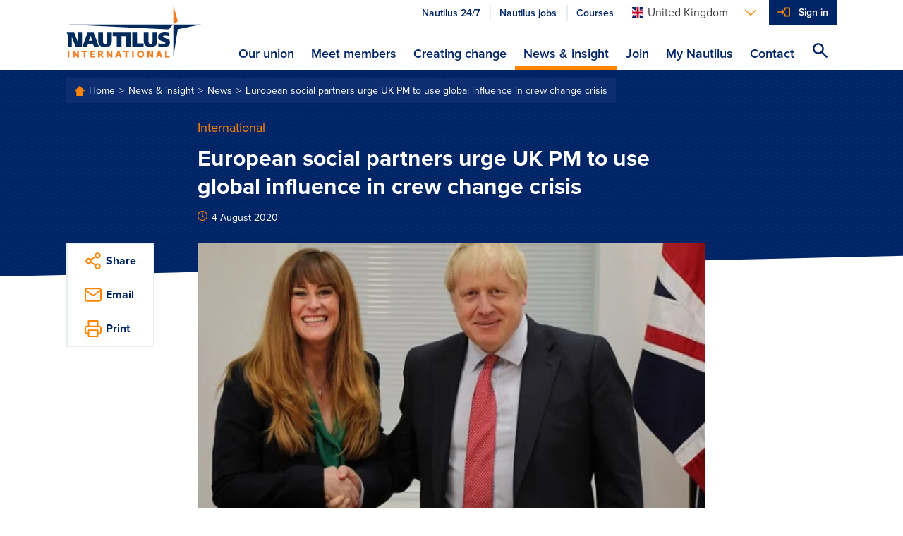

--- FILE ---
content_type: text/html; charset=utf-8
request_url: https://m.nautilusint.org/en/news-insight/news/european-social-partners-urge-uk-pm-to-use-global-influence-in-crew-change-crisis/
body_size: 10764
content:

<!DOCTYPE html>
<html lang="en">
<head>
    <title>European social partners urge UK PM to use global influence in crew change crisis</title>
    <!-- Favicons-->
        <link rel="apple-touch-icon" sizes="180x180" href="/apple-touch-icon.png">
        <link rel="icon" type="image/png" sizes="32x32" href="/favicon-32x32.png">
        <link rel="icon" type="image/png" sizes="16x16" href="/favicon-16x16.png">

    <link rel="manifest" href="/manifest.json">
    <link rel="mask-icon" href="/safari-pinned-tab.svg" color="#ff8500">
    <meta name="msapplication-TileColor" content="#da532c">
    <meta name="theme-color" content="#ffffff">
    <!--https://blog.kissmetrics.com/open-graph-meta-tags/-->
    <meta property="og:title" content="European social partners urge UK PM to use global influence in crew change crisis">
    <meta name="twitter:title" content="European social partners urge UK PM to use global influence in crew change crisis">
    <meta name="title" content="European social partners urge UK PM to use global influence in crew change crisis">
    <meta property="og:url" content="https://www.nautilusint.org/en/news-insight/news/european-social-partners-urge-uk-pm-to-use-global-influence-in-crew-change-crisis/">
    <meta name="twitter:card" content="summary">
    <meta name="twitter:url" content="https://www.nautilusint.org/en/news-insight/news/european-social-partners-urge-uk-pm-to-use-global-influence-in-crew-change-crisis/">

    <meta name="viewport" content="width=device-width, initial-scale=1.0" />
            <meta name="description" content="Unions and shipping companies have written to UK Prime Minister Boris Johnson urging him to use the UK&#39;s position and diplomatic influence to get internationally agreed protocols implemented for the Covid-19 crew change crisis.">
            <meta property="og:description" content="Unions and shipping companies have written to UK Prime Minister Boris Johnson urging him to use the UK&#39;s position and diplomatic influence to get internationally agreed protocols implemented for the Covid-19 crew change crisis.">
            <meta name="twitter:description" content="Unions and shipping companies have written to UK Prime Minister Boris Johnson urging him to use the UK&#39;s position and diplomatic influence to get internationally agreed protocols implemented for the Covid-19 crew change crisis.">
        <!--default to website-->
        <meta property="og:type" content="website">
            <meta property="og:image" content="https://res.cloudinary.com/nautilus-international/image/upload/f_auto,q_auto,dpr_auto,c_fill,w_1200,h_627/v1581684459/Boris Johnson and Kelly Tolhurst news.jpg">

    <!-- EPiServer Header Resources -->
    
    <!-- Main stylesheet -->
        <link rel="stylesheet" href="/Static/Nautilus/css/style.css?version=2026.1.12.2">
        <!-- Fastest webfont loading in the west :) -->
    <script>
        if (window.localStorage && window.localStorage._tk_cache) {
            document.documentElement.classList.add('wf-active');
            var script = document.createElement('script');
            script.innerHTML = localStorage._tk_cache + ";(function () {var timeout = setTimeout(function () {document.documentElement.classList.remove('wf-active');}, 300); Typekit.load({ async: false, active: function () { clearTimeout(timeout); }});})();";
            document.head.appendChild(script);
        }
        window._tk_onload = function () {
            var req = new XMLHttpRequest()
            req.addEventListener("load", function () {
                window.localStorage._tk_cache = this.responseText;
            });
            req.open("GET", "https://use.typekit.net/rmo8orz.js");
            req.send();
        };
    </script>
    <script async="" src="https://use.typekit.net/rmo8orz.js" onload="Typekit.load({ async: true, loading: window._tk_onload })"></script>

    
    <link href="https://www.nautilusint.org/en/news-insight/news/european-social-partners-urge-uk-pm-to-use-global-influence-in-crew-change-crisis/" rel="canonical" />
    

<!-- Google Tag Manager -->
<script>(function(w,d,s,l,i){w[l]=w[l]||[];w[l].push({'gtm.start':
new Date().getTime(),event:'gtm.js'});var f=d.getElementsByTagName(s)[0],
j=d.createElement(s),dl=l!='dataLayer'?'&l='+l:'';j.async=true;j.src=
'https://www.googletagmanager.com/gtm.js?id='+i+dl;f.parentNode.insertBefore(j,f);
})(window,document,'script','dataLayer','GTM-MMRZDKB');</script>
<!-- End Google Tag Manager --><script type="text/javascript">var appInsights=window.appInsights||function(config){function t(config){i[config]=function(){var t=arguments;i.queue.push(function(){i[config].apply(i,t)})}}var i={config:config},u=document,e=window,o="script",s="AuthenticatedUserContext",h="start",c="stop",l="Track",a=l+"Event",v=l+"Page",r,f;setTimeout(function(){var t=u.createElement(o);t.src=config.url||"https://js.monitor.azure.com/scripts/a/ai.0.js";u.getElementsByTagName(o)[0].parentNode.appendChild(t)});try{i.cookie=u.cookie}catch(y){}for(i.queue=[],r=["Event","Exception","Metric","PageView","Trace","Dependency"];r.length;)t("track"+r.pop());return t("set"+s),t("clear"+s),t(h+a),t(c+a),t(h+v),t(c+v),t("flush"),config.disableExceptionTracking||(r="onerror",t("_"+r),f=e[r],e[r]=function(config,t,u,e,o){var s=f&&f(config,t,u,e,o);return s!==!0&&i["_"+r](config,t,u,e,o),s}),i}({instrumentationKey:"9850a4d2-6157-4c9d-8e2a-b28c86d5aee0",sdkExtension:"a"});window.appInsights=appInsights;appInsights.queue&&appInsights.queue.length===0&&appInsights.trackPageView();</script></head>
<body data-cloudinary="nautilus-international" data-editmode="False" data-search="/en/search/AutoComplete">

<!-- Google Tag Manager (noscript) -->
<noscript><iframe src="https://www.googletagmanager.com/ns.html?id=GTM-MMRZDKB"
height="0" width="0" style="display:none;visibility:hidden"></iframe></noscript>
<!-- End Google Tag Manager (noscript) -->
        <!-- Current Version: 2026.1.12.2 -->
    
    



<header class="c-site-header">
    <a class="c-skip-links" href="#main-content">Skip to main content</a>
    <div class="o-container">
        <div class="o-layout">
            <div class="o-layout__item c-site-header__bar">
                <a class="c-site-header__logo" href="/en/" >
                            <img src="/Static/Nautilus/img/site-logo.svg" width="192" height="76" alt="Nautilus International Maritime Union" />
                </a>

                <div class="c-site-header__right">
                        <div class="c-site-header__actions">
                            <ul class="o-list-inline c-site-header__quicklinks js-site-header-quicklinks"></ul>



<div class="c-dropdown js-dropdown c-site-header__dropdown">

    <button class="c-dropdown__toggle js-dropdown-toggle c-dropdown__toggle--bare" id="languages-selector" aria-haspopup="true" aria-expanded="false" aria-label="Languages">
        <span class="u-sprite c-icon u-margin-right-tiny">
            <svg viewBox="0 0 1 1">
                <use xlink:href="/Static/Nautilus/img/icons.svg#icon-flag-en"></use>
            </svg>
        </span><span class="c-dropdown__toggle-text">United Kingdom</span><span class="u-sprite c-icon c-dropdown__toggle-icon">
            <svg viewBox="0 0 1 1">
                <use xlink:href="/Static/Nautilus/img/icons.svg#icon-chevron-down"></use>
            </svg>
        </span>
    </button>
    <ul class="c-dropdown__list js-dropdown-list" aria-labelledby="languages-selector">

            <li class="c-dropdown__item">

                <a class="c-dropdown__link" href="/en/ChangeLanguage/?languageId=en" data-qa="languageSelectorButton-en">

                    <span class="u-sprite c-icon u-margin-right-tiny">
                        <svg viewBox="0 0 1 1">
                            <use xlink:href="/Static/Nautilus/img/icons.svg#icon-flag-en"></use>
                        </svg>
                    </span>United Kingdom
                </a>
            </li>
            <li class="c-dropdown__item">

                <a class="c-dropdown__link" href="/en/ChangeLanguage/?languageId=nl" data-qa="languageSelectorButton-nl">

                    <span class="u-sprite c-icon u-margin-right-tiny">
                        <svg viewBox="0 0 1 1">
                            <use xlink:href="/Static/Nautilus/img/icons.svg#icon-flag-nl"></use>
                        </svg>
                    </span>Netherlands
                </a>
            </li>
            <li class="c-dropdown__item">

                <a class="c-dropdown__link" href="/en/ChangeLanguage/?languageId=de" data-qa="languageSelectorButton-ch">

                    <span class="u-sprite c-icon u-margin-right-tiny">
                        <svg viewBox="0 0 1 1">
                            <use xlink:href="/Static/Nautilus/img/icons.svg#icon-flag-ch"></use>
                        </svg>
                    </span>Switzerland
                </a>
            </li>
    </ul>
</div>


                            <button class="c-site-header__actions-item c-site-header__toggle-nav js-toggle-nav" aria-label="Toggle Navigation">
                                <span class="u-sprite c-icon">
                                    <svg viewBox="0 0 1 1">
                                        <use xmlns:xlink="http://www.w3.org/1999/xlink" xlink:href="/Static/Nautilus/img/icons.svg#icon-menu"></use>
                                    </svg>
                                </span>
                            </button>

                            <ul class="o-list-inline c-site-header__account-actions js-site-header-account-actions">
                                    <li class="c-primary-nav__item c-primary-nav__item--no-border js-user-account-action">
                                        <div class="c-primary-nav__actions u-bg-primary-blue">
                                            <a class="c-primary-nav__link c-primary-nav__link--login u-text-white" data-qa="headersigninbutton" href="/en/my-nautilus/sign-in/">Sign in</a>
                                        </div>
                                    </li>
                            </ul>
                        </div>


                    <div class="c-site-header__nav-container js-nav-container">
                        <nav class="c-primary-nav" role="navigation">
                            <ul class="o-list-bare c-primary-nav__list js-primary-nav-list">

                                <!-- Site navigation items -->

                                        <li class="c-primary-nav__item c-primary-nav__item--top ">
                                            <div class="c-primary-nav__actions">

                                                <a class="c-primary-nav__link c-primary-nav__link--top" href="/en/our-union/" accesskey="">
                                                    Our union
                                                </a>

                                                    <span class="u-sprite c-icon c-primary-nav__link-icon c-primary-nav__link-icon--after u-text-primary-orange js-subnav-toggle">
                                                        <svg viewBox="0 0 1 1">
                                                            <use xlink:href="/Static/Nautilus/img/icons.svg#icon-plus"></use>
                                                        </svg>
                                                    </span>
                                            </div>
                                                <div class="c-primary-nav__subnav">
                                                    <div class="o-container">
                                                        <div class="c-primary-nav__subnav-intro">
                                                            <p class="c-heading-charlie c-heading-swoosh u-text-white">Our union</p>
                                                            <p class="u-margin-bottom-none">Nautilus International is an independent, influential, global trade union and professional organisation, committed to delivering high quality, cost-effective services to members, and welfare support to necessitous seafarers, their dependants and other maritime professionals.</p>
                                                        </div>
                                                        <ul class="o-list-bare c-primary-nav__subnav-list">
                                                                    <li class="c-primary-nav__item c-primary-nav__subnav-item">
                                                                        <div class="c-primary-nav__actions">

                                                                            <a class="c-primary-nav__link c-primary-nav__subnav-link" href="/en/our-union/who-we-are/" accesskey="">
                                                                                Who we are
                                                                            </a>
                                                                        </div>
                                                                    </li>
                                                                    <li class="c-primary-nav__item c-primary-nav__subnav-item">
                                                                        <div class="c-primary-nav__actions">

                                                                            <a class="c-primary-nav__link c-primary-nav__subnav-link" href="/en/our-union/what-we-do/" accesskey="">
                                                                                What we do
                                                                            </a>
                                                                        </div>
                                                                    </li>
                                                                    <li class="c-primary-nav__item c-primary-nav__subnav-item">
                                                                        <div class="c-primary-nav__actions">

                                                                            <a class="c-primary-nav__link c-primary-nav__subnav-link" href="/en/our-union/where-we-work/" accesskey="">
                                                                                Where we work
                                                                            </a>
                                                                        </div>
                                                                    </li>
                                                        </ul>
                                                    </div>
                                                </div>
                                        </li>
                                        <li class="c-primary-nav__item c-primary-nav__item--top ">
                                            <div class="c-primary-nav__actions">

                                                <a class="c-primary-nav__link c-primary-nav__link--top" href="/en/meet-members/" accesskey="">
                                                    Meet members
                                                </a>

                                            </div>
                                        </li>
                                        <li class="c-primary-nav__item c-primary-nav__item--top ">
                                            <div class="c-primary-nav__actions">

                                                <a class="c-primary-nav__link c-primary-nav__link--top" href="/en/creating-change/" accesskey="">
                                                    Creating change
                                                </a>

                                                    <span class="u-sprite c-icon c-primary-nav__link-icon c-primary-nav__link-icon--after u-text-primary-orange js-subnav-toggle">
                                                        <svg viewBox="0 0 1 1">
                                                            <use xlink:href="/Static/Nautilus/img/icons.svg#icon-plus"></use>
                                                        </svg>
                                                    </span>
                                            </div>
                                                <div class="c-primary-nav__subnav">
                                                    <div class="o-container">
                                                        <div class="c-primary-nav__subnav-intro">
                                                            <p class="c-heading-charlie c-heading-swoosh u-text-white">Creating change</p>
                                                            <p class="u-margin-bottom-none">Nautilus works with members, the maritime community, national governments and international agencies to create change, which improves the lives of maritime professionals.</p>
                                                        </div>
                                                        <ul class="o-list-bare c-primary-nav__subnav-list">
                                                                    <li class="c-primary-nav__item c-primary-nav__subnav-item">
                                                                        <div class="c-primary-nav__actions">

                                                                            <a class="c-primary-nav__link c-primary-nav__subnav-link" href="/en/creating-change/campaigns/" accesskey="">
                                                                                Campaigns
                                                                            </a>
                                                                        </div>
                                                                    </li>
                                                                    <li class="c-primary-nav__item c-primary-nav__subnav-item">
                                                                        <div class="c-primary-nav__actions">

                                                                            <a class="c-primary-nav__link c-primary-nav__subnav-link" href="/en/creating-change/get-involved/" accesskey="">
                                                                                Get involved
                                                                            </a>
                                                                        </div>
                                                                    </li>
                                                                    <li class="c-primary-nav__item c-primary-nav__subnav-item">
                                                                        <div class="c-primary-nav__actions">

                                                                            <a class="c-primary-nav__link c-primary-nav__subnav-link" href="/en/creating-change/events/" accesskey="">
                                                                                Events
                                                                            </a>
                                                                        </div>
                                                                    </li>
                                                        </ul>
                                                    </div>
                                                </div>
                                        </li>
                                        <li class="c-primary-nav__item c-primary-nav__item--top is-active">
                                            <div class="c-primary-nav__actions">

                                                <a class="c-primary-nav__link c-primary-nav__link--top" href="/en/news-insight/" accesskey="">
                                                    News &amp; insight
                                                </a>

                                                    <span class="u-sprite c-icon c-primary-nav__link-icon c-primary-nav__link-icon--after u-text-primary-orange js-subnav-toggle">
                                                        <svg viewBox="0 0 1 1">
                                                            <use xlink:href="/Static/Nautilus/img/icons.svg#icon-plus"></use>
                                                        </svg>
                                                    </span>
                                            </div>
                                                <div class="c-primary-nav__subnav">
                                                    <div class="o-container">
                                                        <div class="c-primary-nav__subnav-intro">
                                                            <p class="c-heading-charlie c-heading-swoosh u-text-white">News &amp; insight</p>
                                                            <p class="u-margin-bottom-none">Keep up to date with everything happening at Nautilus and read our views on maritime issues.</p>
                                                        </div>
                                                        <ul class="o-list-bare c-primary-nav__subnav-list">
                                                                    <li class="c-primary-nav__item c-primary-nav__subnav-item">
                                                                        <div class="c-primary-nav__actions">

                                                                            <a class="c-primary-nav__link c-primary-nav__subnav-link" href="/en/news-insight/news/" accesskey="">
                                                                                News
                                                                            </a>
                                                                        </div>
                                                                    </li>
                                                                    <li class="c-primary-nav__item c-primary-nav__subnav-item">
                                                                        <div class="c-primary-nav__actions">

                                                                            <a class="c-primary-nav__link c-primary-nav__subnav-link" href="/en/news-insight/telegraph/" accesskey="">
                                                                                Telegraph
                                                                            </a>
                                                                        </div>
                                                                    </li>
                                                                    <li class="c-primary-nav__item c-primary-nav__subnav-item">
                                                                        <div class="c-primary-nav__actions">

                                                                            <a class="c-primary-nav__link c-primary-nav__subnav-link" href="/en/news-insight/resources/" accesskey="">
                                                                                Resources
                                                                            </a>
                                                                        </div>
                                                                    </li>
                                                                    <li class="c-primary-nav__item c-primary-nav__subnav-item">
                                                                        <div class="c-primary-nav__actions">

                                                                            <a class="c-primary-nav__link c-primary-nav__subnav-link" href="/en/news-insight/letters-to-the-editor/" accesskey="">
                                                                                Letters to the editor
                                                                            </a>
                                                                        </div>
                                                                    </li>
                                                                    <li class="c-primary-nav__item c-primary-nav__subnav-item">
                                                                        <div class="c-primary-nav__actions">

                                                                            <a class="c-primary-nav__link c-primary-nav__subnav-link" href="/en/news-insight/book-reviews/" accesskey="">
                                                                                Book reviews
                                                                            </a>
                                                                        </div>
                                                                    </li>
                                                                    <li class="c-primary-nav__item c-primary-nav__subnav-item">
                                                                        <div class="c-primary-nav__actions">

                                                                            <a class="c-primary-nav__link c-primary-nav__subnav-link" href="/en/news-insight/ships-of-the-past/" accesskey="">
                                                                                Ships of the past
                                                                            </a>
                                                                        </div>
                                                                    </li>
                                                                    <li class="c-primary-nav__item c-primary-nav__subnav-item">
                                                                        <div class="c-primary-nav__actions">

                                                                            <a class="c-primary-nav__link c-primary-nav__subnav-link" href="/en/news-insight/advertise-with-nautilus-international/" accesskey="">
                                                                                Advertise with Nautilus International
                                                                            </a>
                                                                        </div>
                                                                    </li>
                                                        </ul>
                                                    </div>
                                                </div>
                                        </li>
                                        <li class="c-primary-nav__item c-primary-nav__item--top ">
                                            <div class="c-primary-nav__actions">

                                                <a class="c-primary-nav__link c-primary-nav__link--top" href="/en/join/" accesskey="">
                                                    Join
                                                </a>

                                                    <span class="u-sprite c-icon c-primary-nav__link-icon c-primary-nav__link-icon--after u-text-primary-orange js-subnav-toggle">
                                                        <svg viewBox="0 0 1 1">
                                                            <use xlink:href="/Static/Nautilus/img/icons.svg#icon-plus"></use>
                                                        </svg>
                                                    </span>
                                            </div>
                                                <div class="c-primary-nav__subnav">
                                                    <div class="o-container">
                                                        <div class="c-primary-nav__subnav-intro">
                                                            <p class="c-heading-charlie c-heading-swoosh u-text-white">Join</p>
                                                            <p class="u-margin-bottom-none">If you are a maritime professional, we are the specialist trade union and professional organisation for you.</p>
                                                        </div>
                                                        <ul class="o-list-bare c-primary-nav__subnav-list">
                                                                    <li class="c-primary-nav__item c-primary-nav__subnav-item">
                                                                        <div class="c-primary-nav__actions">

                                                                            <a class="c-primary-nav__link c-primary-nav__subnav-link" href="/en/join/join-online/" accesskey="">
                                                                                Join online
                                                                            </a>
                                                                        </div>
                                                                    </li>
                                                                    <li class="c-primary-nav__item c-primary-nav__subnav-item">
                                                                        <div class="c-primary-nav__actions">

                                                                            <a class="c-primary-nav__link c-primary-nav__subnav-link" href="/en/join/why-join/" accesskey="">
                                                                                Why join?
                                                                            </a>
                                                                        </div>
                                                                    </li>
                                                        </ul>
                                                    </div>
                                                </div>
                                        </li>
                                        <li class="c-primary-nav__item c-primary-nav__item--top ">
                                            <div class="c-primary-nav__actions">

                                                <a class="c-primary-nav__link c-primary-nav__link--top" href="/en/my-nautilus/" accesskey="">
                                                    My Nautilus
                                                </a>

                                                    <span class="u-sprite c-icon c-primary-nav__link-icon c-primary-nav__link-icon--after u-text-primary-orange js-subnav-toggle">
                                                        <svg viewBox="0 0 1 1">
                                                            <use xlink:href="/Static/Nautilus/img/icons.svg#icon-plus"></use>
                                                        </svg>
                                                    </span>
                                            </div>
                                                <div class="c-primary-nav__subnav">
                                                    <div class="o-container">
                                                        <div class="c-primary-nav__subnav-intro">
                                                            <p class="c-heading-charlie c-heading-swoosh u-text-white">My Nautilus</p>
                                                            <p class="u-margin-bottom-none">Login to your member area to update your details, find your organiser and much more.</p>
                                                        </div>
                                                        <ul class="o-list-bare c-primary-nav__subnav-list">
                                                                    <li class="c-primary-nav__item c-primary-nav__subnav-item">
                                                                        <div class="c-primary-nav__actions">

                                                                            <a class="c-primary-nav__link c-primary-nav__subnav-link" href="/en/my-nautilus/uk-branch-conference/" accesskey="">
                                                                                UK Branch Conference
                                                                            </a>
                                                                        </div>
                                                                    </li>
                                                                    <li class="c-primary-nav__item c-primary-nav__subnav-item">
                                                                        <div class="c-primary-nav__actions">

                                                                            <a class="c-primary-nav__link c-primary-nav__subnav-link" href="/en/my-nautilus/support-at-work/" accesskey="">
                                                                                Support at work
                                                                            </a>
                                                                        </div>
                                                                    </li>
                                                                    <li class="c-primary-nav__item c-primary-nav__subnav-item">
                                                                        <div class="c-primary-nav__actions">

                                                                            <a class="c-primary-nav__link c-primary-nav__subnav-link" href="/en/my-nautilus/nautilus-plus/" accesskey="">
                                                                                Nautilus Plus
                                                                            </a>
                                                                        </div>
                                                                    </li>
                                                                    <li class="c-primary-nav__item c-primary-nav__subnav-item">
                                                                        <div class="c-primary-nav__actions">

                                                                            <a class="c-primary-nav__link c-primary-nav__subnav-link" href="/en/my-nautilus/lay-reps/" accesskey="">
                                                                                Lay reps
                                                                            </a>
                                                                        </div>
                                                                    </li>
                                                                    <li class="c-primary-nav__item c-primary-nav__subnav-item">
                                                                        <div class="c-primary-nav__actions">

                                                                            <a class="c-primary-nav__link c-primary-nav__subnav-link" href="/en/my-nautilus/member-resources/" accesskey="">
                                                                                Member resources
                                                                            </a>
                                                                        </div>
                                                                    </li>
                                                                    <li class="c-primary-nav__item c-primary-nav__subnav-item">
                                                                        <div class="c-primary-nav__actions">

                                                                            <a class="c-primary-nav__link c-primary-nav__subnav-link" href="/en/my-nautilus/nautilus-elections/" accesskey="">
                                                                                Nautilus elections
                                                                            </a>
                                                                        </div>
                                                                    </li>
                                                                    <li class="c-primary-nav__item c-primary-nav__subnav-item">
                                                                        <div class="c-primary-nav__actions">

                                                                            <a class="c-primary-nav__link c-primary-nav__subnav-link" href="/en/my-nautilus/legal/" accesskey="">
                                                                                Legal
                                                                            </a>
                                                                        </div>
                                                                    </li>
                                                        </ul>
                                                    </div>
                                                </div>
                                        </li>
                                        <li class="c-primary-nav__item c-primary-nav__item--top ">
                                            <div class="c-primary-nav__actions">

                                                <a class="c-primary-nav__link c-primary-nav__link--top" href="/en/contact/" accesskey="">
                                                    Contact
                                                </a>

                                            </div>
                                        </li>

                                <li class="c-primary-nav__item js-navigation-quicklinks">
                                    <div class="c-primary-nav__actions">
                                            <a class="c-primary-nav__link c-primary-nav__link--half u-text-primary-blue"
                                               href="/link/2ddaf7270be4497f86b344cc0d93d885.aspx?epslanguage=en">
                                                Nautilus 24/7
                                            </a>
                                                                                    <a class="c-primary-nav__link c-primary-nav__link--half u-text-primary-blue"
                                               href="/link/70b11fc3d6ba4e68abc006ba07cb0b0c.aspx">
                                                Nautilus jobs
                                            </a>
                                                                                    <a class="c-primary-nav__link c-primary-nav__link--half u-text-primary-blue"
                                               href="/link/60c34de6839d4e5e9e02a8bc60b0115b.aspx">
                                                Courses
                                            </a>
                                    </div>
                                </li>

                            </ul>
                        </nav>
                    </div>

                    <button class="c-site-header__actions-item c-site-header__search js-toggle-search js-search-icon" aria-label="Search Website">
                        <span class="u-sprite c-icon">
                            <svg viewBox="0 0 1 1">
                                <use xmlns:xlink="http://www.w3.org/1999/xlink" xlink:href="/Static/Nautilus/img/icons.svg#icon-search"></use>
                            </svg>
                        </span>
                    </button>
                </div>

            </div>

        </div>
    </div>
</header>
<!-- Global search input field-->
<div class="c-site-search c-site-search--global js-global-search">
    <div class="o-container o-container--relative">
        <div class="o-layout">
            <div class="o-layout__item">
                <form class="js-site-search" id="" method="" action="/en/search/" autocomplete="off">
                    <input class="c-form-input c-form-input--invert c-form-input--global-search u-margin-bottom-none js-site-search-input" id="searchQuery" name="searchQuery" type="text" value="" />
                    <!-- Autocomplete results-->
                    <ul class="c-autocomplete c-autocomplete--global o-list-block js-site-search-autocomplete"></ul>
                </form>
            </div>
        </div>
    </div>
</div>

    <main class="site-content" id="main-content">
        



    <div class="c-page-header c-page-header--tilt c-page-header--overlap c-page-header--article">
        <div class="o-container">
            <div class="o-layout">

    <div class="o-layout__item">
        <div class="c-breadcrumbs">
                        <a class="c-breadcrumbs__link" href="/en/">
                            Home
                        </a>
                        <a class="c-breadcrumbs__link" href="/en/news-insight/">
                            News &amp; insight
                        </a>
                        <a class="c-breadcrumbs__link" href="/en/news-insight/news/">
                            News
                        </a>
                        <a class="c-breadcrumbs__link" href="/en/news-insight/news/european-social-partners-urge-uk-pm-to-use-global-influence-in-crew-change-crisis/">
                            European social partners urge UK PM to use global influence in crew change crisis
                        </a>
        </div>
    </div>
                <div class="o-layout__item u-width-8-col@large u-push-2-col@large">
                    <span class="c-page-header__category" >
                        <a href="/en/news-insight/?topic=International">International</a>
                    </span>
                    <h1 class="c-page-header__title">European social partners urge UK PM to use global influence in crew change crisis</h1>
                    <p class="c-text-smallprint">
                        <span class="u-sprite c-icon u-text-primary-orange u-margin-right-tiny">
                            <svg viewBox="0 0 1 1">
                                <use xlink:href="/Static/Nautilus/img/icons.svg#icon-clock"></use>
                            </svg>
                        </span>4 August 2020
                    </p>

                    

                </div>
            </div>
        </div>
    </div>

<div class="o-container o-container--relative">
    <div class="o-layout">
        <div class="o-layout__item u-width-10-col@large u-push-1-col@large u-width-8-col@x-large u-push-2-col@x-large">
                <figure class="c-featured-image">
                        <img class="c-featured-image__image" data-src="/globalassets/news-by-topic/government/boris-johnson-and-kelly-tolhurst-news.jpg" data-version="1581684459" alt="Image:UK Prime Minister Boris Johnson, and shipping minister Kelly Tolhurst who spoke at the International Maritime Virtual Summit on Crew Changes on 9 July." title="UK Prime Minister Boris Johnson, and shipping minister Kelly Tolhurst who spoke at the International Maritime Virtual Summit on Crew Changes on 9 July.">
                    <figcaption class="c-featured-image__caption">UK Prime Minister Boris Johnson, and shipping minister Kelly Tolhurst who spoke at the International Maritime Virtual Summit on Crew Changes on 9 July.</figcaption>
                </figure>
                <div class="c-content-area js-content-area">

                    <!DOCTYPE html>
<html>
<head>
<script type="text/javascript">var appInsights=window.appInsights||function(config){function t(config){i[config]=function(){var t=arguments;i.queue.push(function(){i[config].apply(i,t)})}}var i={config:config},u=document,e=window,o="script",s="AuthenticatedUserContext",h="start",c="stop",l="Track",a=l+"Event",v=l+"Page",r,f;setTimeout(function(){var t=u.createElement(o);t.src=config.url||"https://js.monitor.azure.com/scripts/a/ai.0.js";u.getElementsByTagName(o)[0].parentNode.appendChild(t)});try{i.cookie=u.cookie}catch(y){}for(i.queue=[],r=["Event","Exception","Metric","PageView","Trace","Dependency"];r.length;)t("track"+r.pop());return t("set"+s),t("clear"+s),t(h+a),t(c+a),t(h+v),t(c+v),t("flush"),config.disableExceptionTracking||(r="onerror",t("_"+r),f=e[r],e[r]=function(config,t,u,e,o){var s=f&&f(config,t,u,e,o);return s!==!0&&i["_"+r](config,t,u,e,o),s}),i}({instrumentationKey:"9850a4d2-6157-4c9d-8e2a-b28c86d5aee0",sdkExtension:"a"});window.appInsights=appInsights;appInsights.queue&&appInsights.queue.length===0&&appInsights.trackPageView();</script></head>
<body>
<p>Unions and shipping companies have written to UK Prime Minister Boris Johnson urging him to use the UK's position and diplomatic influence to get internationally agreed protocols implemented for the Covid-19 crew change crisis.</p>
<p>The letter calls on Mr Johnson to take the lead in following up key commitments pledged by 15 countries at a <a title="Ministerial meeting calls for international protocols on crew changes" href="/en/news-insight/news/ministerial-meeting-calls-for-international-protocols-on-crew-changes/">UK-hosted crew change forum</a> on 9 July.</p>
<p>The letter signed by the heads of the European Transport Workers' Federation (ETF), the European Community Shipowners' Associations (ECSA) and the International Chamber of Shipping (ICS) urges the UK to now help remove the remaining obstacles for crew changes to be carried out.</p>
<p>'The UK is an important maritime nation and has one of the largest interests in providing international shipping services, and as well as is an International Maritime Organization (IMO) Council Member.</p>
<p>'We, therefore, respectfully request that the UK continues to lead by example and increases its efforts to bring about an end to this growing problem.'</p>
<p>The letter acknowledges the UK has designated seafarers as key workers, and the UK Border Force is 'in practice' waiving the normal visa requirement of on- and off-signing crew members arriving in and transiting the UK to take connecting flights. Such a visa waiver is considered an important measure in facilitating crew changes.</p>
<p>The social partners urged Mr Johnson to issue an official statement from the UK confirming this practice as a 'good example' to other countries being slow to implement the agreed 12-step framework protocol issued by the IMO.</p>
<p>'We trust you will use your position to make a difference in practice both through concrete measures in the UK and by continue to use your important diplomatic influence to raise this matter now at the Heads of State level in meetings with governments around the world. This will be extremely important to ensure seafarers can be relieved without any further delay.</p>
<p>The partners have requested a meeting with Mr Johnson.</p>
</body>
</html>



                    

                    

                </div>




<div class="c-share c-share--full@small">
    <div class="c-share__item js-accordion-section">
        <a class="c-share__link js-accordion-trigger" href="#">
            <span class="u-sprite c-icon c-share__icon">
                <svg viewBox="0 0 1 1">
                    <use xlink:href="/Static/Nautilus/img/icons.svg#icon-share"></use>
                </svg>
            </span><span class="c-share__label">Share</span>
        </a>
        <div class="c-share__body js-accordion-content">
            <a class="c-share__link" href="http://www.facebook.com/sharer.php?u=https://www.nautilusint.org/en/news-insight/news/european-social-partners-urge-uk-pm-to-use-global-influence-in-crew-change-crisis/" target="_blank" rel="noopener noreferrer">
                <span class="u-sprite c-icon c-share__icon">
                    <svg viewBox="0 0 1 1">
                        <use xlink:href="/Static/Nautilus/img/icons.svg#icon-facebook"></use>
                    </svg>
                </span>
            </a>
            <a class="c-share__link" href="https://twitter.com/share?url=https://www.nautilusint.org/en/news-insight/news/european-social-partners-urge-uk-pm-to-use-global-influence-in-crew-change-crisis/" target="_blank" rel="noopener noreferrer">
                <span class="u-sprite c-icon c-share__icon">
                    <svg viewBox="0 0 1 1">
                        <use xlink:href="/Static/Nautilus/img/icons.svg#icon-twitter"></use>
                    </svg>
                </span>
            </a>
            <a class="c-share__link" href="https://www.linkedin.com/sharing/share-offsite/?url=https://www.nautilusint.org/en/news-insight/news/european-social-partners-urge-uk-pm-to-use-global-influence-in-crew-change-crisis/" target="_blank" rel="noopener noreferrer">
                <span class="u-sprite c-icon c-share__icon">
                    <svg viewBox="0 0 1 1">
                        <use xlink:href="/Static/Nautilus/img/icons.svg#icon-linkedin"></use>
                    </svg>
                </span>
            </a>
        </div>
    </div>
    <div class="c-share__item">
        <a class="c-share__link" href="mailto:?Subject=European social partners urge UK PM to use global influence in crew change crisis&amp;Body=https://www.nautilusint.org/en/news-insight/news/european-social-partners-urge-uk-pm-to-use-global-influence-in-crew-change-crisis/">
            <span class="u-sprite c-icon c-share__icon">
                <svg viewBox="0 0 1 1">
                    <use xlink:href="/Static/Nautilus/img/icons.svg#icon-mail"></use>
                </svg>
            </span><span class="c-share__label">Email</span>
        </a>
    </div>
    <div class="c-share__item">
        <a class="c-share__link" href="javascript:window.print()">
            <span class="u-sprite c-icon c-share__icon">
                <svg viewBox="0 0 1 1">
                    <use xlink:href="/Static/Nautilus/img/icons.svg#icon-print"></use>
                </svg>
            </span><span class="c-share__label">Print</span>
        </a>
    </div>
</div>

            <hr>
                <p class="c-heading-echo u-text-medium-grey u-margin-bottom-small">Tags</p>
                <ul class="o-list-inline" >
                                <li class="o-list-inline__item"><a class="c-label c-label--tag" href="/en/news-insight/?tag=coronavirus">coronavirus</a></li>
                                <li class="o-list-inline__item"><a class="c-label c-label--tag" href="/en/news-insight/?tag=crewing">crewing</a></li>
                                <li class="o-list-inline__item"><a class="c-label c-label--tag" href="/en/news-insight/?tag=merchant navy">merchant navy</a></li>
                                <li class="o-list-inline__item"><a class="c-label c-label--tag" href="/en/news-insight/?tag=seafarers">seafarers</a></li>
                </ul>
        </div>
    </div>
</div>
    <section class="u-bg-light-blue u-padding-top u-padding-bottom">
        <div class="o-container">
            <div class="o-layout">
                <div class="o-layout__item">
                    <h2 class="c-heading-charlie u-text-primary-blue u-text-center">More articles</h2>
                </div>
            </div>
            <div class="o-layout o-layout--flex">

<a class="c-card u-margin-bottom o-layout__item u-width-4-col@medium u-width-12-col@medium" href="/en/news-insight/news/red-tape-continues-to-frustrate-repatriation-for-thousands-of-seafarers-warns-maritime-charity/" data-epi-block-id="9873" 
    >
    <div class="c-card__image" data-src="/globalassets/news-by-topic/welfare/liverpool_seafarers_centre_ceo_john_wilson_ms_black_watch_crew_liverpool_cruise_line_terminal_seafarer_centre_web_news.jpg" data-version="1596029148">
    </div>
    <div class="c-card__body">
            <span class="c-text-smallprint u-text-primary-orange">Campaigning</span>
        <h3 class="c-card__title">Red tape continues to frustrate repatriation for thousands of seafarers, warns maritime charity</h3>
            <p class="c-card__excerpt">Too much red tape in many of the countries that pledged to end the crew change crisis, may be making many of the estimated 300,000 stranded seafarers reluctant to attempt to return home, according to the Liverpool Seafarers Centre (LSC).</p>
        <ul class="o-list-inline o-list-inline--narrow c-card__meta">
            <li class="o-list-inline__item"><span class="c-text-smallprint u-text-medium-grey">News</span></li>
            <li class="o-list-inline__item">
                <span class="c-text-smallprint u-text-medium-grey">                    
                    <span class="u-sprite c-icon u-margin-right-tiny">
                        <svg viewBox="0 0 1 1">
                            <use xlink:href="/Static/Nautilus/img/icons.svg#icon-clock"></use>
                        </svg>
                    </span>
                    29 July 2020
                </span>
            </li>
        </ul>
    </div>
</a>


<a class="c-card u-margin-bottom o-layout__item u-width-4-col@medium u-width-12-col@medium" href="/en/news-insight/news/european-leaders-urged-to-make-real-difference-in-global-crew-change-crisis/" data-epi-block-id="9656" 
    >
    <div class="c-card__image" data-src="/globalassets/news-by-topic/international/ursula_von_der_leyen_msc_2017-wikimedia-commons-news.jpg" data-version="1594207719">
    </div>
    <div class="c-card__body">
            <span class="c-text-smallprint u-text-primary-orange">International</span>
        <h3 class="c-card__title">European leaders urged to make real difference in global crew change crisis</h3>
            <p class="c-card__excerpt">International and European maritime industry stakeholders have further urged European leaders to resolve the ongoing crew change crisis in a series of communiqu&#233;s to senior figures in the European Commission and European Parliament.</p>
        <ul class="o-list-inline o-list-inline--narrow c-card__meta">
            <li class="o-list-inline__item"><span class="c-text-smallprint u-text-medium-grey">News</span></li>
            <li class="o-list-inline__item">
                <span class="c-text-smallprint u-text-medium-grey">                    
                    <span class="u-sprite c-icon u-margin-right-tiny">
                        <svg viewBox="0 0 1 1">
                            <use xlink:href="/Static/Nautilus/img/icons.svg#icon-clock"></use>
                        </svg>
                    </span>
                    08 July 2020
                </span>
            </li>
        </ul>
    </div>
</a>


<a class="c-card u-margin-bottom o-layout__item u-width-4-col@medium u-width-12-col@medium" href="/en/news-insight/news/crew-hit-by-coronavirus-outbreak-on-norwegian-expedition-vessel/" data-epi-block-id="9893" 
    >
    <div class="c-card__image" data-src="/globalassets/news-by-topic/international/hurtigruten_norwegian_seafarers_union_director_cruise_operations_lena_dyring_web_news.jpg" data-version="1596551794">
    </div>
    <div class="c-card__body">
            <span class="c-text-smallprint u-text-primary-orange">International</span>
        <h3 class="c-card__title">Crew hit by coronavirus outbreak on Norwegian expedition vessel</h3>
            <p class="c-card__excerpt">Norwegian passenger ferry company Hurtigruten stopped its expedition cruises along the Norwegian coast after a coronavirus outbreak that infected 36 crew and several passengers.</p>
        <ul class="o-list-inline o-list-inline--narrow c-card__meta">
            <li class="o-list-inline__item"><span class="c-text-smallprint u-text-medium-grey">News</span></li>
            <li class="o-list-inline__item">
                <span class="c-text-smallprint u-text-medium-grey">                    
                    <span class="u-sprite c-icon u-margin-right-tiny">
                        <svg viewBox="0 0 1 1">
                            <use xlink:href="/Static/Nautilus/img/icons.svg#icon-clock"></use>
                        </svg>
                    </span>
                    04 August 2020
                </span>
            </li>
        </ul>
    </div>
</a>


<a class="c-card u-margin-bottom o-layout__item u-width-4-col@medium u-width-12-col@medium" href="/en/news-insight/news/union-welcomes-new-diversity-in-maritime-network-tackling-ethnic-diversity-barriers-in-maritime/" data-epi-block-id="9878" 
    >
    <div class="c-card__image" data-src="/globalassets/news-by-topic/careers/bame_in_maritime_network_virtual_launch_web.jpg" data-version="1596113652">
    </div>
    <div class="c-card__body">
            <span class="c-text-smallprint u-text-primary-orange">Careers</span>
        <h3 class="c-card__title">Union welcomes new Diversity in Maritime network tackling ethnic diversity barriers in maritime</h3>
            <p class="c-card__excerpt">Nautilus has welcomed the launch of a network to support UK maritime professionals from Black, Asian and Ethnic Minority backgrounds (BAME) which will share best practice on overcoming barriers and make the UK maritime industry more reflective of the diversity of the UK.</p>
        <ul class="o-list-inline o-list-inline--narrow c-card__meta">
            <li class="o-list-inline__item"><span class="c-text-smallprint u-text-medium-grey">News</span></li>
            <li class="o-list-inline__item">
                <span class="c-text-smallprint u-text-medium-grey">                    
                    <span class="u-sprite c-icon u-margin-right-tiny">
                        <svg viewBox="0 0 1 1">
                            <use xlink:href="/Static/Nautilus/img/icons.svg#icon-clock"></use>
                        </svg>
                    </span>
                    30 July 2020
                </span>
            </li>
        </ul>
    </div>
</a>


<a class="c-card u-margin-bottom o-layout__item u-width-4-col@medium u-width-12-col@medium" href="/en/news-insight/news/princess-royal-thanks-seafarers-for-their-critical-role-in-pandemic/" data-epi-block-id="9784" 
    >
    <div class="c-card__image" data-src="/globalassets/news-by-topic/united-kingdom/princess_anne_visits_bristol_port_maritime_uk.jpg" data-version="1595422104">
    </div>
    <div class="c-card__body">
            <span class="c-text-smallprint u-text-primary-orange">United Kingdom</span>
        <h3 class="c-card__title">Princess Royal thanks seafarers for their &#39;critical&#39; role in pandemic</h3>
            <p class="c-card__excerpt">Maritime UK patron HRH The Princess Royal has paid tribute to maritime workers&#39; critical role as the &#39;first and last link&#39; in the supply chain during the coronavirus crisis.</p>
        <ul class="o-list-inline o-list-inline--narrow c-card__meta">
            <li class="o-list-inline__item"><span class="c-text-smallprint u-text-medium-grey">News</span></li>
            <li class="o-list-inline__item">
                <span class="c-text-smallprint u-text-medium-grey">                    
                    <span class="u-sprite c-icon u-margin-right-tiny">
                        <svg viewBox="0 0 1 1">
                            <use xlink:href="/Static/Nautilus/img/icons.svg#icon-clock"></use>
                        </svg>
                    </span>
                    22 July 2020
                </span>
            </li>
        </ul>
    </div>
</a>


<a class="c-card u-margin-bottom o-layout__item u-width-4-col@medium u-width-12-col@medium" href="/en/news-insight/news/unions-cooperate-to-repatriate-sick-seafarers/" data-epi-block-id="9765" 
    >
    <div class="c-card__image" data-src="/globalassets/news-by-topic/international/dockers_news_crop_getty.jpg" data-version="1595244107">
    </div>
    <div class="c-card__body">
            <span class="c-text-smallprint u-text-primary-orange">International</span>
        <h3 class="c-card__title">Unions cooperate to repatriate sick seafarers</h3>
            <p class="c-card__excerpt">The Russian seafarers had been stranded on their vessel in Poland due to coronavirus travel restrictions.</p>
        <ul class="o-list-inline o-list-inline--narrow c-card__meta">
            <li class="o-list-inline__item"><span class="c-text-smallprint u-text-medium-grey">News</span></li>
            <li class="o-list-inline__item">
                <span class="c-text-smallprint u-text-medium-grey">                    
                    <span class="u-sprite c-icon u-margin-right-tiny">
                        <svg viewBox="0 0 1 1">
                            <use xlink:href="/Static/Nautilus/img/icons.svg#icon-clock"></use>
                        </svg>
                    </span>
                    20 July 2020
                </span>
            </li>
        </ul>
    </div>
</a>


<a class="c-card u-margin-bottom o-layout__item u-width-4-col@medium u-width-12-col@medium" href="/en/news-insight/news/governments-must-bring-in-exemptions-for-seafarers/" data-epi-block-id="9664" 
    >
    <div class="c-card__image" data-src="/globalassets/news-by-topic/international/stephen_cotton_news.jpg" data-version="1594379000">
    </div>
    <div class="c-card__body">
            <span class="c-text-smallprint u-text-primary-orange">International</span>
        <h3 class="c-card__title">Governments must bring in exemptions for seafarers</h3>
            <p class="c-card__excerpt">The International Transport Workers’ Federation (ITF) has called on the world’s governments to act swiftly to give seafarers visa, border and quarantine exemptions in order to make crew changes possible and resolve the present crisis.</p>
        <ul class="o-list-inline o-list-inline--narrow c-card__meta">
            <li class="o-list-inline__item"><span class="c-text-smallprint u-text-medium-grey">News</span></li>
            <li class="o-list-inline__item">
                <span class="c-text-smallprint u-text-medium-grey">                    
                    <span class="u-sprite c-icon u-margin-right-tiny">
                        <svg viewBox="0 0 1 1">
                            <use xlink:href="/Static/Nautilus/img/icons.svg#icon-clock"></use>
                        </svg>
                    </span>
                    10 July 2020
                </span>
            </li>
        </ul>
    </div>
</a>
</div>
        </div>
    </section>

    </main>




    <div class="c-cta u-text-center u-bg-secondary-blue u-bg-pattern">
        <div class="o-container">
            <h2 class="c-heading-charlie u-text-white u-fill-container u-margin-bottom">Become a Nautilus member today</h2>
            <div class="o-layout">
                <div class="o-layout__item u-width-5-col@medium u-push-1-col@medium u-width-4-col@large u-push-2-col@large">
                    <a class="c-button c-button--primary c-button--full u-margin-bottom-small" href="/en/join/join-online/">
                        Join<span class="u-sprite c-icon">
                            <svg viewBox="0 0 1 1" >
                                <use xlink:href="/Static/Nautilus/img/icons.svg#icon-chevron-right"></use>
                            </svg>
                        </span>
                    </a>
                </div>
                <div class="o-layout__item u-width-5-col@medium u-width-4-col@large">
                    <a class="c-button c-button--secondary-invert c-button--full u-margin-bottom-small" href="/en/join/why-join-old/">
                        Find out more<span class="u-sprite c-icon">
                            <svg viewBox="0 0 1 1" >
                                <use xlink:href="/Static/Nautilus/img/icons.svg#icon-chevron-right"></use>
                            </svg>
                        </span>
                    </a>
                </div>
            </div>
        </div>
    </div>
<footer class="c-site-footer">
    <div class="o-container o-container--relative">


<div class="o-layout">
    <!--Footer Links-->
    <div class="o-layout__item u-width-12-col@medium u-push-1-col@medium u-margin-left-reset@large"">
        <div class="o-layout u-relative">
            <div class="o-layout__item u-width-6-of-12-col@large" >
                <h2 class="c-heading-delta c-heading-swoosh c-site-footer__headline">Wherever you are, so are we</h2>
                <!--Social Links-->
                <div class="c-social-media c-site-footer__social-media">
                    <a class="c-social-media__item" href="https://www.facebook.com/Nautilusint/" target="_blank" rel="noopener noreferrer" aria-label="Facebook" >
                        <span class="u-sprite c-icon">
                            <svg viewBox="0 0 1 1">
                                <use xlink:href="/Static/Nautilus/img/icons.svg#icon-facebook"></use>
                            </svg>
                        </span>
                    </a><a class="c-social-media__item" href="https://twitter.com/nautilusint" target="_blank" rel="noopener noreferrer" aria-label="Twitter" >
                        <span class="u-sprite c-icon">
                            <svg viewBox="0 0 1 1">
                                <use xlink:href="/Static/Nautilus/img/icons.svg#icon-twitter"></use>
                            </svg>
                        </span>
                    </a><a class="c-social-media__item" href="https://www.youtube.com/user/nautilusint" target="_blank" rel="noopener noreferrer" aria-label="YouTube" >
                        <span class="u-sprite c-icon">
                            <svg viewBox="0 0 1 1">
                                <use xlink:href="/Static/Nautilus/img/icons.svg#icon-youtube"></use>
                            </svg>
                        </span>
                    </a><a class="c-social-media__item" href="https://www.linkedin.com/groups/5133007/profile" target="_blank" rel="noopener noreferrer" aria-label="LinkedIn" >
                        <span class="u-sprite c-icon">
                            <svg viewBox="0 0 1 1">
                                <use xlink:href="/Static/Nautilus/img/icons.svg#icon-linkedin"></use>
                            </svg>
                        </span>
                    </a>
                        <a class="c-social-media__item" href="https://www.instagram.com/nautilusint/?hl=en" target="_blank" rel="noopener noreferrer" aria-label="Instagram" >
                            <span class="u-sprite c-icon">
                                <svg viewBox="0 0 1 1">
                                    <use xlink:href="/Static/Nautilus/img/icons.svg#icon-instagram"></use>
                                </svg>
                            </span>
                        </a>
                                            <a class="c-social-media__item" href="https://www.tiktok.com/@nautilusint" target="_blank" rel="noopener noreferrer" aria-label="TikTok" >
                            <span class="u-sprite c-icon">
                                <svg viewBox="0 0 1 1">
                                    <use xlink:href="/Static/Nautilus/img/icons.svg#icon-tiktok"></use>
                                </svg>
                            </span>
                        </a>
                    <a class="c-social-media__item" href="/en/news-rss/" target="_blank" aria-label="RSS Feed">
                        <span class="u-sprite c-icon">
                            <svg viewBox="0 0 1 1">
                                <use xlink:href="/Static/Nautilus/img/icons.svg#icon-rss"></use>
                            </svg>
                        </span>
                    </a>
                </div>
            </div>
            <div class="o-layout__item u-width-5-of-12-col@medium u-width-3-of-12-col@large">
                <h3 class="c-text-lead u-text-white u-margin-bottom-tiny">About Nautilus International</h3>
                <ul class="o-list-bare c-site-footer__list" >
                            <li class="c-site-footer__list-item"><a class="c-link-bare" href="/en/our-union/" accesskey="">Who we are</a></li>
                            <li class="c-site-footer__list-item"><a class="c-link-bare" href="/en/our-union/who-we-are/rules/" accesskey="">Rules</a></li>
                            <li class="c-site-footer__list-item"><a class="c-link-bare" href="/en/our-union/who-we-are/regulations/" accesskey="">Regulations</a></li>
                            <li class="c-site-footer__list-item"><a class="c-link-bare" href="/en/our-union/who-we-are/governance-structure/" accesskey="">Governance structure</a></li>
                </ul>
            </div>
            <div class="o-layout__item u-width-5-of-12-col@medium u-width-3-of-12-col@large">
                <!--Contact Us section -->
                <h3 class="c-text-lead u-text-white u-margin-bottom-tiny">Contact us</h3>
                <ul class="o-list-bare" >
                            <li class="c-text-smallprint u-text-primary-orange">
                                <strong>Email us</strong>
                            </li>
                            <li>

                                <strong><a class="c-link-bare" href="mailto:enquiries@nautilusint.org">enquiries@nautilusint.org</a></strong>
                            </li>
                            <li class="c-text-smallprint u-text-primary-orange">
                                <strong>Tel (UK head office)</strong>
                            </li>
                            <li>

                                <strong><a class="c-link-bare" href="tel:00442089896677">+44 (0)20 8989 6677</a></strong>
                            </li>
                </ul>
            </div>            
        </div>
    </div>
</div>

    <div class="o-layout">
        <div class="o-layout__item">
            <div class="c-site-footer__logos">
                    <a class="c-site-footer__logo" href="https://www.plsa.co.uk/Policy-and-Research/Topics/Pension-Quality-Mark" target="_blank" rel="noopener">
                        <img data-src="/globalassets/logos/pension_quality_mark_logo_mono_rgb_x140.jpg" data-version="1750156638">
                    </a>
                    <a class="c-site-footer__logo" href="https://www.investorsinpeople.com/" target="_blank" rel="noopener">
                        <img data-src="/globalassets/logos/invest-in-people-gold-r-white.jpg" data-version="1750153437">
                    </a>
            </div>
        </div>
    </div>
    </div>


    <!--needed for all views-->
    <div class="o-container">
        <div class="c-site-footer__lower">
            <div class="o-layout o-layout--flex">
                <!--Lower footer links-->
                <div class="o-layout__item u-width-10-col@medium u-push-1-col@medium u-width-8-col@x-large u-margin-left-reset@x-large">
                    <ul class="o-list-inline o-list-inline--narrow u-margin-bottom-none" >
                                <li class="o-list-inline__item c-text-smallprint"><a class="c-link-bare" href="/en/our-union/who-we-are/privacy/">Privacy</a></li>
                                <li class="o-list-inline__item c-text-smallprint"><a class="c-link-bare" href="/en/our-union/who-we-are/website-terms-and-conditions/">Website terms and conditions</a></li>
                                <li class="o-list-inline__item c-text-smallprint"><a class="c-link-bare" href="/en/our-union/who-we-are/web-accessibility/">Web accessibility</a></li>
                                <li class="o-list-inline__item c-text-smallprint"><a class="c-link-bare" href="/en/sitemap/">Sitemap</a></li>
                    </ul>
                </div>
                <div class="o-layout__item u-width-10-col@medium u-push-1-col@medium u-width-4-col@x-large u-margin-left-reset@x-large">
                    <ul class="o-list-inline o-list-inline--narrow u-margin-bottom-none">
                            <li class="o-list-inline__item c-text-smallprint"> © Nautilus International 2026 All rights reserved</li>

                    </ul>
                </div>
            </div>
        </div>
    </div>
</footer>

    <script defer src="https://cdnjs.cloudflare.com/polyfill/v3/polyfill.min.js?features=default%2Cfetch%2CPromise%2CArray.prototype.find"></script>
    <script defer src="/Static/Nautilus/js/app.js?version=2026.1.12.2"></script>
    <script type="text/javascript" src="https://dl.episerver.net/13.6.1/epi-util/find.js"></script>
<script type="text/javascript">
if(typeof FindApi === 'function'){var api = new FindApi();api.setApplicationUrl('/');api.setServiceApiBaseUrl('/find_v2/');api.processEventFromCurrentUri();api.bindWindowEvents();api.bindAClickEvent();api.sendBufferedEvents();}
</script>

</body>
</html>


--- FILE ---
content_type: application/x-javascript; charset=utf-8
request_url: https://consent.cookiebot.com/038a16ea-f6ec-4539-a40a-383b402e01ed/cc.js?renew=false&referer=m.nautilusint.org&dnt=false&init=false
body_size: 251
content:
if(console){var cookiedomainwarning='Error: The domain M.NAUTILUSINT.ORG is not authorized to show the cookie banner for domain group ID 038a16ea-f6ec-4539-a40a-383b402e01ed. Please add it to the domain group in the Cookiebot Manager to authorize the domain.';if(typeof console.warn === 'function'){console.warn(cookiedomainwarning)}else{console.log(cookiedomainwarning)}};